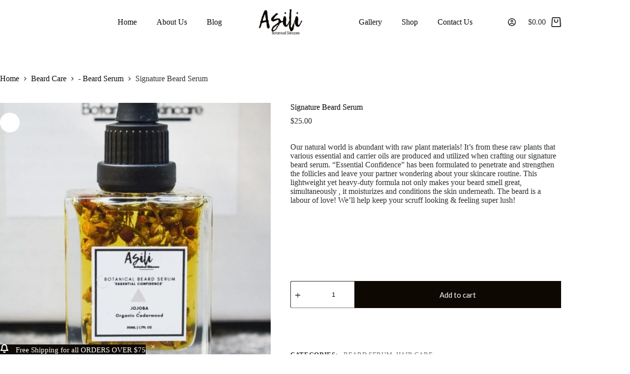

--- FILE ---
content_type: text/css
request_url: https://www.asilibotanics.com/wp-content/uploads/elementor/css/post-432.css?ver=1749546825
body_size: 507
content:
.elementor-432 .elementor-element.elementor-element-cf60a2d > .elementor-container > .elementor-column > .elementor-widget-wrap{align-content:center;align-items:center;}.elementor-432 .elementor-element.elementor-element-cf60a2d:not(.elementor-motion-effects-element-type-background), .elementor-432 .elementor-element.elementor-element-cf60a2d > .elementor-motion-effects-container > .elementor-motion-effects-layer{background-color:#121212;}.elementor-432 .elementor-element.elementor-element-cf60a2d{transition:background 0.3s, border 0.3s, border-radius 0.3s, box-shadow 0.3s;margin-top:0px;margin-bottom:0px;padding:70px 0px 5px 0px;}.elementor-432 .elementor-element.elementor-element-cf60a2d > .elementor-background-overlay{transition:background 0.3s, border-radius 0.3s, opacity 0.3s;}.elementor-432 .elementor-element.elementor-element-8ae2685{text-align:left;}.elementor-432 .elementor-element.elementor-element-8ae2685 .elementor-heading-title{font-size:18px;letter-spacing:2px;color:#FFFFFF;}.elementor-432 .elementor-element.elementor-element-8242260 > .elementor-widget-container{margin:20px 0px 0px 0px;}.elementor-432 .elementor-element.elementor-element-8242260 .elementor-icon-list-items:not(.elementor-inline-items) .elementor-icon-list-item:not(:last-child){padding-bottom:calc(10px/2);}.elementor-432 .elementor-element.elementor-element-8242260 .elementor-icon-list-items:not(.elementor-inline-items) .elementor-icon-list-item:not(:first-child){margin-top:calc(10px/2);}.elementor-432 .elementor-element.elementor-element-8242260 .elementor-icon-list-items.elementor-inline-items .elementor-icon-list-item{margin-right:calc(10px/2);margin-left:calc(10px/2);}.elementor-432 .elementor-element.elementor-element-8242260 .elementor-icon-list-items.elementor-inline-items{margin-right:calc(-10px/2);margin-left:calc(-10px/2);}body.rtl .elementor-432 .elementor-element.elementor-element-8242260 .elementor-icon-list-items.elementor-inline-items .elementor-icon-list-item:after{left:calc(-10px/2);}body:not(.rtl) .elementor-432 .elementor-element.elementor-element-8242260 .elementor-icon-list-items.elementor-inline-items .elementor-icon-list-item:after{right:calc(-10px/2);}.elementor-432 .elementor-element.elementor-element-8242260 .elementor-icon-list-icon i{color:#FFFFFFE6;transition:color 0.3s;}.elementor-432 .elementor-element.elementor-element-8242260 .elementor-icon-list-icon svg{fill:#FFFFFFE6;transition:fill 0.3s;}.elementor-432 .elementor-element.elementor-element-8242260{--e-icon-list-icon-size:12px;--icon-vertical-offset:0px;}.elementor-432 .elementor-element.elementor-element-8242260 .elementor-icon-list-icon{padding-right:10px;}.elementor-432 .elementor-element.elementor-element-8242260 .elementor-icon-list-item > .elementor-icon-list-text, .elementor-432 .elementor-element.elementor-element-8242260 .elementor-icon-list-item > a{font-size:16px;}.elementor-432 .elementor-element.elementor-element-8242260 .elementor-icon-list-text{color:#FFFFFFD9;transition:color 0.3s;}.elementor-432 .elementor-element.elementor-element-8242260 .elementor-icon-list-item:hover .elementor-icon-list-text{color:#FFFFFF;}.elementor-432 .elementor-element.elementor-element-697c9c5 > .elementor-widget-container{margin:20px 0px 0px 0px;}.elementor-432 .elementor-element.elementor-element-697c9c5{text-align:left;}.elementor-432 .elementor-element.elementor-element-696ffaa{text-align:center;}.elementor-432 .elementor-element.elementor-element-696ffaa img{width:120px;}.elementor-432 .elementor-element.elementor-element-18c128a > .elementor-widget-container{margin:20px 0px 0px 0px;}.elementor-432 .elementor-element.elementor-element-18c128a{text-align:center;}.elementor-432 .elementor-element.elementor-element-18c128a .elementor-heading-title{font-size:16px;line-height:1.5em;color:#FFFFFF;}.elementor-432 .elementor-element.elementor-element-78adfcf{text-align:left;}.elementor-432 .elementor-element.elementor-element-78adfcf .elementor-heading-title{font-size:18px;letter-spacing:2px;color:#FFFFFF;}.elementor-432 .elementor-element.elementor-element-ffd26e3 > .elementor-widget-container{margin:20px 0px 0px 0px;}.elementor-432 .elementor-element.elementor-element-ffd26e3 .elementor-icon-list-items:not(.elementor-inline-items) .elementor-icon-list-item:not(:last-child){padding-bottom:calc(10px/2);}.elementor-432 .elementor-element.elementor-element-ffd26e3 .elementor-icon-list-items:not(.elementor-inline-items) .elementor-icon-list-item:not(:first-child){margin-top:calc(10px/2);}.elementor-432 .elementor-element.elementor-element-ffd26e3 .elementor-icon-list-items.elementor-inline-items .elementor-icon-list-item{margin-right:calc(10px/2);margin-left:calc(10px/2);}.elementor-432 .elementor-element.elementor-element-ffd26e3 .elementor-icon-list-items.elementor-inline-items{margin-right:calc(-10px/2);margin-left:calc(-10px/2);}body.rtl .elementor-432 .elementor-element.elementor-element-ffd26e3 .elementor-icon-list-items.elementor-inline-items .elementor-icon-list-item:after{left:calc(-10px/2);}body:not(.rtl) .elementor-432 .elementor-element.elementor-element-ffd26e3 .elementor-icon-list-items.elementor-inline-items .elementor-icon-list-item:after{right:calc(-10px/2);}.elementor-432 .elementor-element.elementor-element-ffd26e3 .elementor-icon-list-icon i{color:#FFFFFFE6;transition:color 0.3s;}.elementor-432 .elementor-element.elementor-element-ffd26e3 .elementor-icon-list-icon svg{fill:#FFFFFFE6;transition:fill 0.3s;}.elementor-432 .elementor-element.elementor-element-ffd26e3{--e-icon-list-icon-size:12px;--icon-vertical-offset:0px;}.elementor-432 .elementor-element.elementor-element-ffd26e3 .elementor-icon-list-icon{padding-right:4px;}.elementor-432 .elementor-element.elementor-element-ffd26e3 .elementor-icon-list-item > .elementor-icon-list-text, .elementor-432 .elementor-element.elementor-element-ffd26e3 .elementor-icon-list-item > a{font-size:16px;}.elementor-432 .elementor-element.elementor-element-ffd26e3 .elementor-icon-list-text{color:#FFFFFFD9;transition:color 0.3s;}.elementor-432 .elementor-element.elementor-element-ffd26e3 .elementor-icon-list-item:hover .elementor-icon-list-text{color:#FFFFFF;}.elementor-432 .elementor-element.elementor-element-d8068e9 > .elementor-container > .elementor-column > .elementor-widget-wrap{align-content:center;align-items:center;}.elementor-432 .elementor-element.elementor-element-d8068e9:not(.elementor-motion-effects-element-type-background), .elementor-432 .elementor-element.elementor-element-d8068e9 > .elementor-motion-effects-container > .elementor-motion-effects-layer{background-color:#121212;}.elementor-432 .elementor-element.elementor-element-d8068e9{transition:background 0.3s, border 0.3s, border-radius 0.3s, box-shadow 0.3s;margin-top:0px;margin-bottom:0px;padding:5px 0px 10px 0px;}.elementor-432 .elementor-element.elementor-element-d8068e9 > .elementor-background-overlay{transition:background 0.3s, border-radius 0.3s, opacity 0.3s;}.elementor-432 .elementor-element.elementor-element-129f506{text-align:left;}.elementor-432 .elementor-element.elementor-element-129f506 .elementor-heading-title{font-size:16px;color:#FFFFFF;}.elementor-432 .elementor-element.elementor-element-4e2d55d{--grid-template-columns:repeat(0, auto);--icon-size:18px;--grid-column-gap:4px;--grid-row-gap:0px;}.elementor-432 .elementor-element.elementor-element-4e2d55d .elementor-widget-container{text-align:center;}.elementor-432 .elementor-element.elementor-element-4e2d55d .elementor-social-icon{background-color:#02020200;}.elementor-432 .elementor-element.elementor-element-4e2d55d .elementor-social-icon i{color:#FFFFFF;}.elementor-432 .elementor-element.elementor-element-4e2d55d .elementor-social-icon svg{fill:#FFFFFF;}.elementor-432 .elementor-element.elementor-element-ae3f563{text-align:right;}.elementor-432 .elementor-element.elementor-element-ae3f563 .elementor-heading-title{font-size:16px;color:#FFFFFF;}.elementor-theme-builder-content-area{height:400px;}.elementor-location-header:before, .elementor-location-footer:before{content:"";display:table;clear:both;}@media(max-width:767px){.elementor-432 .elementor-element.elementor-element-8ae2685{text-align:center;}.elementor-432 .elementor-element.elementor-element-697c9c5{text-align:center;}.elementor-432 .elementor-element.elementor-element-78adfcf{text-align:center;}.elementor-432 .elementor-element.elementor-element-d8068e9{padding:30px 0px 50px 0px;}.elementor-432 .elementor-element.elementor-element-fdc251d > .elementor-element-populated{padding:0px 0px 0px 0px;}.elementor-432 .elementor-element.elementor-element-129f506{text-align:center;}.elementor-432 .elementor-element.elementor-element-ad393c7 > .elementor-element-populated{padding:15px 0px 15px 0px;}.elementor-432 .elementor-element.elementor-element-de37a63 > .elementor-element-populated{padding:0px 0px 0px 0px;}.elementor-432 .elementor-element.elementor-element-ae3f563{text-align:center;}}@media(min-width:768px){.elementor-432 .elementor-element.elementor-element-b2413f0{width:30%;}.elementor-432 .elementor-element.elementor-element-6ccb264{width:39.956%;}.elementor-432 .elementor-element.elementor-element-9160ae9{width:30%;}.elementor-432 .elementor-element.elementor-element-fdc251d{width:35%;}.elementor-432 .elementor-element.elementor-element-ad393c7{width:29.956%;}.elementor-432 .elementor-element.elementor-element-de37a63{width:35%;}}